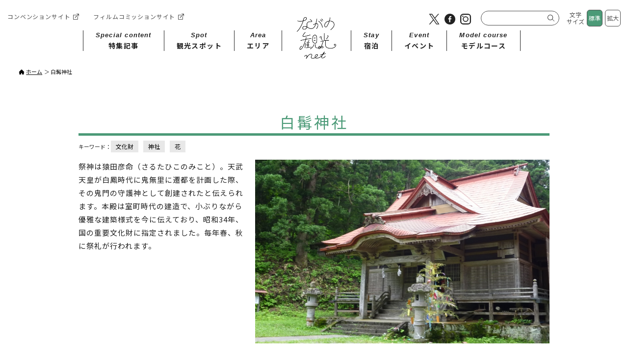

--- FILE ---
content_type: text/html; charset=UTF-8
request_url: https://www.nagano-cvb.or.jp/modules/sightseeing/page/62
body_size: 8071
content:
<!DOCTYPE html>
<html lang="ja">
<head>
<meta charset="utf-8">
<meta http-equiv="Content-Type" content="text/html; charset=UTF-8" />
<meta http-equiv="Content-Style-Type" content="text/css" />
<meta http-equiv="Content-Script-Type" content="text/javascript" />
<meta http-equiv="X-UA-Compatible" content="IE=edge,chrome=1">
<meta name="viewport" content="width=device-width, initial-scale=1.0">

<!-- Google Tag Manager -->
<script>(function(w,d,s,l,i){w[l]=w[l]||[];w[l].push({'gtm.start':
new Date().getTime(),event:'gtm.js'});var f=d.getElementsByTagName(s)[0],
j=d.createElement(s),dl=l!='dataLayer'?'&l='+l:'';j.async=true;j.src=
'https://www.googletagmanager.com/gtm.js?id='+i+dl;f.parentNode.insertBefore(j,f);
})(window,document,'script','dataLayer','GTM-TQZ48M3');</script>
<!-- End Google Tag Manager -->

<meta name="description" content="長野市公式観光サイト ながの観光net 新しい”発見”がここにある" />
<meta name="keywords" content="観光,情報,長野県,長野市,長野駅,善光寺,松代,川中島,茶臼山,聖山高原,須坂,アップルライン,戸隠,飯綱,鬼無里,大岡,信州新町,中条" />
<meta name="robots" content="index,follow" />
<meta name="rating" content="general" />
<meta name="author" content="公益財団法人 ながの観光コンベンションビューロー" />
<meta name="copyright" content="Copyright (C) Nagano Convention &amp; Visitors Bureau All Rights Reserved." />
<title>白髯神社 | ながの観光net</title>

<!-- font -->
<link rel="preconnect" href="https://fonts.googleapis.com">
<link rel="preconnect" href="https://fonts.gstatic.com" crossorigin>
<link href="https://fonts.googleapis.com/css2?family=Noto+Sans+JP:wght@400;500;700&display=swap" rel="stylesheet">

<link rel="shortcut icon" href="https://www.nagano-cvb.or.jp/themes/kanko/assets/icon/favicon.ico">
<link rel="apple-touch-icon" href="https://www.nagano-cvb.or.jp/themes/kanko/assets/icon/apple-touch-icon.png">

<!-- style -->
<link rel="stylesheet" href="https://www.nagano-cvb.or.jp/themes/kanko/assets/js/jquery-ui_smoothness/jquery-ui.min.css">
<link rel="stylesheet" type="text/css" href="https://www.nagano-cvb.or.jp/themes/kanko/assets/css/common.css">
<link rel="stylesheet" type="text/css" href="https://www.nagano-cvb.or.jp/themes/kanko/assets/css/common_custom.css">

<link rel="stylesheet" href="https://www.nagano-cvb.or.jp/themes/kanko/assets/css/spot.css">
<link rel="stylesheet" href="https://www.nagano-cvb.or.jp/themes/kanko/assets/css/slick.css">
<script src="https://api.welltool.io/js/hptrs.js?lang=ja"></script>
</head>
<body class="changeArea ">

<!-- Google Tag Manager (noscript) -->
<noscript><iframe src="https://www.googletagmanager.com/ns.html?id=GTM-TQZ48M3"
height="0" width="0" style="display:none;visibility:hidden"></iframe></noscript>
<!-- End Google Tag Manager (noscript) -->

<!-- global-header START -->
<header class="global-header">
  <div id="pc-nav">
    <ul class="external-link-nav">
      <li>
        <a href="http://convention.nagano-cvb.or.jp/" target="_blank">コンベンションサイト</a>
      </li>
      <li>
        <a href="https://www.nagano-fc.org/" target="_blank">フィルムコミッションサイト</a>
      </li>
    </ul>
    <div class="various-box">
      <ul class="sns-btn">
                <li>
          <a href="https://twitter.com/nagano_cvb/" target="_blank"><img class="desvg_img" src="https://www.nagano-cvb.or.jp/themes/kanko/assets/img/common/icon_twitter_black.svg" alt="Twitter"></a>
        </li>
                        <li>
          <a href="https://www.facebook.com/%E5%85%AC%E7%9B%8A%E8%B2%A1%E5%9B%A3%E6%B3%95%E4%BA%BA%E3%81%AA%E3%81%8C%E3%81%AE%E8%A6%B3%E5%85%89%E3%82%B3%E3%83%B3%E3%83%99%E3%83%B3%E3%82%B7%E3%83%A7%E3%83%B3%E3%83%93%E3%83%A5%E3%83%BC%E3%83%AD%E3%83%BC-1887149911554292/" target="_blank"><img class="desvg_img" src="https://www.nagano-cvb.or.jp/themes/kanko/assets/img/common/icon_facebook_black.svg" alt="fFaceboo"></a>
        </li>
                        <li>
          <a href="https://www.instagram.com/nagano_cvb/" target="_blank"><img class="desvg_img" src="https://www.nagano-cvb.or.jp/themes/kanko/assets/img/common/icon_instagram_black.svg" alt="Instagram"></a>
        </li>
                      </ul>
      <div class="search">
        <form action="https://www.nagano-cvb.or.jp/modules/page/search" method="get">
          <input type="text" name="q" value="" placeholder="" />
          <button type="submit"><img src="https://www.nagano-cvb.or.jp/themes/kanko/assets/img/common/btn_search.svg" alt="search"></button>
        </form>
      </div>
      <div class="font-size">
        <ul id="fontSize">
          <li>文字<br>サイズ</li>
          <li class="changeBtn"><span class="medium">標準</span></li>
          <li class="changeBtn"><span class="large">拡大</span></li>
        </ul>
      </div>
    </div>
    <ul class="content-nav">
      <li data-mh="listItem01">
        <a href="https://www.nagano-cvb.or.jp/modules/content/features/">
          <span class="ff-en con-nav-en">Special content</span>
          <span class="con-nav-jp">特集記事</span>
        </a>
      </li>
      <li data-mh="listItem01">
        <a href="https://www.nagano-cvb.or.jp/modules/content/theme/">
          <span class="ff-en con-nav-en">Spot</span>
          <span class="con-nav-jp">観光スポット</span>
        </a>
      </li>
      <li data-mh="listItem01">
        <a href="https://www.nagano-cvb.or.jp/modules/content/areas/">
          <span class="ff-en con-nav-en">Area</span>
          <span class="con-nav-jp">エリア</span>
        </a>
      </li>
      <li class="logo">
        <a href="https://www.nagano-cvb.or.jp">
          <h1><img src="https://www.nagano-cvb.or.jp/themes/kanko/assets/img/common/logo02_pc.png" alt="ながの観光net"></h1>
        </a>
      </li>
      <li data-mh="listItem01">
        <a href="https://www.nagano-cvb.or.jp/modules/content/stay/">
          <span class="ff-en con-nav-en">Stay​</span>
          <span class="con-nav-jp">宿泊</span>
        </a>
      </li>
      <li data-mh="listItem01">
        <a href="https://www.nagano-cvb.or.jp/modules/event/">
          <span class="ff-en con-nav-en">Event</span>
          <span class="con-nav-jp">イベント</span>
        </a>
      </li>
      <li data-mh="listItem01">
        <a href="https://www.nagano-cvb.or.jp/modules/model/">
          <span class="ff-en con-nav-en">Model course</span>
          <span class="con-nav-jp">モデルコース</span>
        </a>
      </li>
    </ul>
  </div>

  <div id="sp-nav">
    <div class="logo">
      <a href="https://www.nagano-cvb.or.jp">
        <h1>
                      <img src="https://www.nagano-cvb.or.jp/themes/kanko/assets/img/common/logo02_sp.png" alt="ながの観光net">
                  </h1>
      </a>
    </div>
    <div id="js-global-nav">
      <div class="snav-logo">
        <a href="https://www.nagano-cvb.or.jp">
          <h1><img src="https://www.nagano-cvb.or.jp/themes/kanko/assets/img/common/logo02_sp_white.png" alt="ながの観光net"></h1>
        </a>
      </div>
      <div class="search">
        <form action="https://www.nagano-cvb.or.jp/modules/page/search" method="get">
          <input type="text" name="q" value="" placeholder="" />
          <button type="submit"><img src="https://www.nagano-cvb.or.jp/themes/kanko/assets/img/common/btn_search.svg" alt="search"></button>
        </form>
      </div>
      <ul class="h-nav h-nav-list01">
        <li>
          <a href="https://www.nagano-cvb.or.jp/modules/content/features/">特集記事</a>
        </li>
        <li>
          <a href="https://www.nagano-cvb.or.jp/modules/content/theme/">観光スポット</a>
        </li>
        <li>
          <a href="https://www.nagano-cvb.or.jp/modules/content/areas/">エリア</a>
        </li>
        <li>
          <a href="https://www.nagano-cvb.or.jp/modules/content/stay/">宿泊</a>
        </li>
        <li>
          <a href="https://www.nagano-cvb.or.jp/modules/event/">イベント</a>
        </li>
        <li>
          <a href="https://www.nagano-cvb.or.jp/modules/model/">モデルコース</a>
        </li>
      </ul>
      <ul class="h-nav h-nav-list02">
        <li>
          <a href="https://www.nagano-cvb.or.jp/modules/inquiry/pamphlet">パンフレット</a>
        </li>
        <li>
          <a href="https://www.nagano-cvb.or.jp/modules/page/access">アクセス</a>
        </li>
        <li>
          <a href="https://www.nagano-cvb.or.jp/modules/inquiry/">お問い合わせ</a>
        </li>
        <li>
          <a href="https://www.nagano-cvb.or.jp/modules/page/tourist_office">観光案内所情報</a>
        </li>
        <li>
          <a href="https://www.nagano-cvb.or.jp/modules/photolibrary/">フォトライブラリー</a>
        </li>
        <li>
          <a href="https://www.nagano-cvb.or.jp/modules/inquiry/qa">よくある質問</a>
        </li>
        <li>
          <a href="https://www.nagano-cvb.or.jp/modules/page/ncvb/about">ながのコンベンションビューローとは</a>
        </li>
        <li>
          <a href="https://www.nagano-cvb.or.jp/modules/page/kyousai_kouen">事業の共催・後援について</a>
        </li>
        <li>
          <a href="https://www.nagano-cvb.or.jp/modules/page/privacy_policy">個人情報の取り扱いについて</a>
        </li>
        <li>
          <a href="https://www.nagano-cvb.or.jp/modules/page/links">リンク集</a>
        </li>
        <li>
          <a href="https://www.nagano-cvb.or.jp/modules/page/totteoki2">旅行会社の方へ</a>
        </li>
        <li>
          <a href="http://convention.nagano-cvb.or.jp/" target="_blank">コンベンションサイト</a>
        </li>
        <li>
          <a href="https://www.nagano-fc.org/" target="_blank">フィルムコミッション</a>
        </li>
      </ul>
    </div>
  </div>

  <div class="menu-trigger">
    <span></span>
    <span></span>
    <span></span>
  </div>
</header>
<!-- /global-header END -->

     
<main class="main_content">
<div data-viewport="lg" class="breadcrumb">
  <ul>
            <li>
                <a href="https://www.nagano-cvb.or.jp">ホーム</a>
            </li>
            <li>
                白髯神社
            </li>
  </ul>
</div>


<section>
    <div class="spot changeArea">
        <div class="inner">
            <h2>白髯神社</h2>
            <div class="keyword">
                <ul>
                    <li>キーワード：</li>
                    <li><a href="https://www.nagano-cvb.or.jp/modules/content/keyword/6">文化財</a></li>
                    <li><a href="https://www.nagano-cvb.or.jp/modules/content/keyword/25">神社</a></li>
                    <li><a href="https://www.nagano-cvb.or.jp/modules/content/keyword/13">花</a></li>
                </ul>
            </div>
            <div class="overview">
                <div class="text-side">
                    <p>祭神は猿田彦命（さるたひこのみこと）。天武天皇が白鳳時代に鬼無里に遷都を計画した際、その鬼門の守護神として創建されたと伝えられます。本殿は室町時代の建造で、小ぶりながら優雅な建築様式を今に伝えており、昭和34年、国の重要文化財に指定されました。毎年春、秋に祭礼が行われます。</p>
                                    </div>
                <div class="slide-side">
                    <div class="slide_selector">
                        <div class="slide_img">
                            <img src="https://www.nagano-cvb.or.jp/uploads/sightseeing/62/20161107171249.jpg" />
                        </div>
                    </div>
                    <div class="slider-nav">
                        <div class="slide_thumbnail">
                            <img src="https://www.nagano-cvb.or.jp/uploads/sightseeing/62/20161107171249.jpg" />
                        </div>
                    </div>
                </div>
                <div class="detail">
                    <table>
                        <tbody>
                            <tr>
                                <th>住所</th>
                                <td>〒381-4302<br />長野市鬼無里日影4957</td>
                                <th>お問い合わせ</th>
                                <td>鬼無里観光振興会  <br />026-256-3188</td>
                            </tr>
                            <tr>
                                <th>ホームページURL</th>
                                <td><a href="https://kinasa.jp/spot/shrines/" target="_blank">https://kinasa.jp/spot/shrines/</a></td>
                                <th>マップコード *</th>
                                <td>382 614 280*55</td>
                            </tr>
                            <tr>
                                <th>アクセス方法</th>
                                <td colspan="3">長野ICから約30km<br />JR長野駅から鬼無里行きバスで約1時間＋タクシー約10分</td>
                            </tr>
                            <tr>
                                <th>駐車場情報</th>
                                <td colspan="3">あり</td>
                            </tr>
                            <tr>
                                <th>営業時間</th>
                                <td></td>
                                <th>定休日</th>
                                <td></td>
                            </tr>
                            <tr>
                                <th>料金</th>
                                <td colspan="3">無料</td>
                            </tr>
                        </tbody>
                    </table>
                    <p class="annotation">* 「マップコード」および「MAPCODE」は(株)デンソーの登録商標です。</p>
                </div>
            </div>
        </div>
    </div>
</section>





<section>
    <div class="map">
        <iframe id="map_canvas" src="https://www.google.com/maps/embed/v1/place?key=AIzaSyCOQR9FOJXW_TxHHeL8zw7JUbn81elhQ28&q=36.672281174330344,137.99134346286007" allowfullscreen></iframe>
    </div>
</section>


<section class="recommend">
    <div class="changeArea">
        <div class="inner">
            <h2 class="sec-ttl-style02">
              <span class="ff-en txt-en">recommend</span>
              <span class="txt-jp">あなたにおすすめの記事</span>
            </h2>

            <div class="items">
                <div class="item sightseeing">
    <div class="wrap">
        <a href="https://www.nagano-cvb.or.jp/modules/sightseeing/page/61">
            <div class="image">
                <img src="https://www.nagano-cvb.or.jp/uploads/sightseeing/61/20161107171247_440.jpg" />
            </div>
        </a>
        <div class="text">
            <p class="area">鬼無里エリア</p>
            <h5><a href="https://www.nagano-cvb.or.jp/modules/sightseeing/page/61">松巌寺</a></h5>
            <ul>
                <li><a href="https://www.nagano-cvb.or.jp/modules/content/keyword/9">伝説</a></li>
                <li><a href="https://www.nagano-cvb.or.jp/modules/content/keyword/80">寺</a></li>
            </ul>
        </div>
    </div>
</div>            </div>
        </div>
    </div>
</section>


</main>

            
                        
            
<!-- global-footer START -->
<footer class="global-footer">
  <div class="inner">
    <div class="f-con-wrap">
      <div class="f-con01">
        <div class="logo">
          <a href="https://www.nagano-cvb.or.jp"><img src="https://www.nagano-cvb.or.jp/themes/kanko/assets/img/common/logo02_sp_white.png" alt="NAGANO 長野市"></a>
        </div>
        <div class="info">
          <h6>(公財)ながの観光コンベンションビューロー</h6>
          <div class="add">
            <p>〒380-0835 長野市新田町1485-1 長野市もんぜんぷら座4F</p>
          </div>
          <div class="contact">
            <p>TEL:026-223-6050</p>
            <p>FAX:026-223-5520</p>
          </div>
        </div>
        <ul class="sns-btn">
                    <li>
            <a href="https://twitter.com/nagano_cvb/" target="_blank"><img src="https://www.nagano-cvb.or.jp/themes/kanko/assets/img/common/icon_twitter_white.svg" alt="Twitter"></a>
          </li>
                              <li>
            <a href="https://www.facebook.com/%E5%85%AC%E7%9B%8A%E8%B2%A1%E5%9B%A3%E6%B3%95%E4%BA%BA%E3%81%AA%E3%81%8C%E3%81%AE%E8%A6%B3%E5%85%89%E3%82%B3%E3%83%B3%E3%83%99%E3%83%B3%E3%82%B7%E3%83%A7%E3%83%B3%E3%83%93%E3%83%A5%E3%83%BC%E3%83%AD%E3%83%BC-1887149911554292/" target="_blank"><img src="https://www.nagano-cvb.or.jp/themes/kanko/assets/img/common/icon_facebook_white.svg" alt="fFaceboo"></a>
          </li>
                              <li>
            <a href="https://www.instagram.com/nagano_cvb/" target="_blank"><img src="https://www.nagano-cvb.or.jp/themes/kanko/assets/img/common/icon_instagram_white.svg" alt="Instagram"></a>
          </li>
                            </ul>
      </div>
      <div class="f-con02">
        <ul class="f-nav-list01">
          <li>
            <a href="https://www.nagano-cvb.or.jp/modules/content/features/">特集記事</a>
          </li>
          <li>
            <a href="https://www.nagano-cvb.or.jp/modules/content/theme/">観光スポット</a>
          </li>
          <li>
            <a href="https://www.nagano-cvb.or.jp/modules/content/areas/">エリア</a>
          </li>
          <li>
            <a href="https://www.nagano-cvb.or.jp/modules/content/stay/">宿泊</a>
          </li>
          <li>
            <a href="https://www.nagano-cvb.or.jp/modules/event/">イベント</a>
          </li>
          <li>
            <a href="https://www.nagano-cvb.or.jp/modules/model/">モデルコース</a>
          </li>
        </ul>
        <ul class="f-nav-list02">
          <li>
            <a href="https://www.nagano-cvb.or.jp/modules/inquiry/pamphlet">パンフレット</a>
          </li>
          <li>
            <a href="https://www.nagano-cvb.or.jp/modules/page/access">アクセス</a>
          </li>
          <li>
            <a href="https://www.nagano-cvb.or.jp/modules/inquiry/">お問い合わせ</a>
          </li>
          <li>
            <a href="https://www.nagano-cvb.or.jp/modules/page/tourist_office">観光案内所情報</a>
          </li>
          <li>
            <a href="https://www.nagano-cvb.or.jp/modules/photolibrary/">フォトライブラリー</a>
          </li>
          <li>
            <a href="https://www.nagano-cvb.or.jp/modules/inquiry/qa">よくある質問</a>
          </li>
          <li>
            <a href="https://www.nagano-cvb.or.jp/modules/flower/">開花・果物狩り情報</a>
          </li>
          <li>
            <a href="https://www.nagano-cvb.or.jp/modules/movie/">動画</a>
          </li>
        </ul>
        <ul class="f-nav-list02">
          <li>
            <a href="https://www.nagano-cvb.or.jp/modules/page/ncvb/about">ながの観光コンベンションビューローとは</a>
          </li>
          <li>
            <a href="https://www.nagano-cvb.or.jp//modules/page/kyousai_kouen">事業の共催・後援について</a>
          </li>
          <li>
            <a href="https://www.nagano-cvb.or.jp/modules/page/privacy_policy">個人情報の取り扱いについて</a>
          </li>
          <li>
            <a href="https://www.nagano-cvb.or.jp/modules/page/links">リンク集</a>
          </li>
          <li>
            <a href="https://www.nagano-cvb.or.jp/modules/page/totteoki2">旅行会社の方へ</a>
          </li>
          <li>
            <a href="http://convention.nagano-cvb.or.jp/" target="_blank">コンベンションサイト</a>
          </li>
          <li>
            <a href="https://www.nagano-fc.org/" target="_blank">フィルムコミッション</a>
          </li>
        </ul>
      </div>
    </div>
  </div>
  <div class="backtop_new">
    <a href="#">TOPへ</a>
  </div>
</footer>
<!-- /global-footer END -->

<script src="https://www.nagano-cvb.or.jp/themes/kanko/assets/js/jquery-2.1.4.min.js"></script>
<script src="https://www.nagano-cvb.or.jp/themes/kanko/assets/js/jquery-migrate-1.2.1.js"></script>
<script src="https://www.nagano-cvb.or.jp/themes/kanko/assets/js/jquery-ui.min.js"></script>
<script src="https://www.nagano-cvb.or.jp/themes/kanko/assets/js/jquery.cookie.js"></script>
<script src="https://www.nagano-cvb.or.jp/themes/kanko/assets/js/jquery.matchHeight-min.js"></script>
<script src="https://www.nagano-cvb.or.jp/themes/kanko/assets/js/jquery.smoothScroll.js"></script>
<script src="https://www.nagano-cvb.or.jp/themes/kanko/assets/js/common.js"></script>
<script type="text/javascript" src="https://cdn.jsdelivr.net/jquery.slick/1.5.7/slick.min.js"></script>
<script src="https://www.nagano-cvb.or.jp/themes/kanko/assets/js/deSVG.js"></script>
<script src="https://www.nagano-cvb.or.jp/themes/kanko/assets/js/common_custom.js"></script>
<script src="https://www.nagano-cvb.or.jp/themes/kanko/assets/js/FCInstagram.js"></script>

<!--[if lt IE 9]>
<script src="https://oss.maxcdn.com/html5shiv/3.7.2/html5shiv.min.js"></script>
<script src="https://oss.maxcdn.com/respond/1.4.2/respond.min.js"></script>
<script src="https://ie7-js.googlecode.com/svn/version/2.1(beta4)/IE9.js"></script>
<![endif]-->

<script src="https://www.nagano-cvb.or.jp/themes/kanko/assets/js/slick.min.js"></script>

</script>

<script type="text/javascript">
jQuery(function($){
    $('.slide_selector').slick({
        slidesToShow: 1,
        slidesToScroll: 1,
        arrows: false,
        autoplay: true,
        infinite: true,
        pauseOnHover: false,
        autoplaySpeed: 4000,
        speed: 1300,
        fade: true,
        cssEase: 'linear',
        asNavFor: '.slider-nav',
        waitForAnimate: false
    });
    $('.slider-nav').slick({
        slidesToShow: 3,
        slidesToScroll: 1,
        centerPadding: '30px',
        speed: 500,
        asNavFor: '.slide_selector',
        centerMode: true,
        focusOnSelect: true,
        slide: 'div'
    });
});
</script>
</script>
<!--
<script>
  (function(i,s,o,g,r,a,m){i['GoogleAnalyticsObject']=r;i[r]=i[r]||function(){
  (i[r].q=i[r].q||[]).push(arguments)},i[r].l=1*new Date();a=s.createElement(o),
  m=s.getElementsByTagName(o)[0];a.async=1;a.src=g;m.parentNode.insertBefore(a,m)
  })(window,document,'script','https://www.google-analytics.com/analytics.js','ga');

  ga('create', 'UA-89118581-1', 'auto');
  ga('send', 'pageview');

</script>
-->

<script>
// メインビジュアルスライダー
$(function() {

  // const $slider = $("#js-mv-slider");
  const $slider = $(".js-mv-slider");

  // 左右の透過の2周目ががたつく対応
  $slider.on("beforeChange", (event, slick, currentSlide, nextSlide) => {
    $slider.find(".slick-slide").each((index, el) => {
      const $this = $(el),
        slickindex = $this.attr("data-slick-index");
      if (nextSlide == slick.slideCount - 1 && currentSlide == 0) {
        // 現在のスライドが最初のスライドでそこから最後のスライドに戻る場合
        if (slickindex == "-1") {
          // 最後のスライドに対してクラスを付与
          $this.addClass("is-active-next");
        } else {
          // それ以外は削除
          $this.removeClass("is-active-next");
        }
      } else if (nextSlide == 0) {
        // 次のスライドが最初のスライドの場合
        if (slickindex == slick.slideCount) {
          // 最初のスライドに対してクラスを付与
          $this.addClass("is-active-next");
        } else {
          // それ以外は削除
          $this.removeClass("is-active-next");
        }
      } else {
        // それ以外は削除
        $this.removeClass("is-active-next");
      }
    });
  });

  $slider.slick({
    infinite: true,
    autoplay: true,
    autoplaySpeed: 3000,
    centerMode: true,
    centerPadding: '23.5%',
    slidesToShow: 1,
    dots: true,
    dotsClass: 'slide-dots',
    arrows: true,
    prevArrow: '<div class="arrow-btn arrow-prev"></div>',
    nextArrow: '<div class="arrow-btn arrow-next"></div>',
    responsive: [
      {
        breakpoint: 1000,
        settings: {
          centerPadding: '18%',
        }
      },
      {
        breakpoint: 599,
        settings: {
          centerMode: false,
          centerPadding: '0%',
        }
      }
    ]
  });

});


// pickupスライダー
$('#js-pickup-slider').slick({
  infinite: true,
  autoplay: true,
  autoplaySpeed: 3000,
  centerMode: true,
  centerPadding: '10%',
  slidesToShow: 3,
  // variableWidth: true,
  arrows: true,
  prevArrow: '<div class="arrow-btn arrow-prev"></div>',
  nextArrow: '<div class="arrow-btn arrow-next"></div>',
  responsive: [
    {
      breakpoint: 1000,
      settings: {
        centerPadding: '20%',
        slidesToShow: 1,
      }
    },
    {
      breakpoint: 599,
      settings: {
        centerPadding: '15%',
        slidesToShow: 1,
      }
    }
  ]
});

// エリアマップ切り替え・スライダー
$(function(){
  var slider = '#js-area-slider'; // スライダー
  var map = '#js-area-map li'; // マップ画像アイテム

  // マップ画像アイテムに data-index でindex番号を付与
  $(map).each(function(){
   var index = $(map).index(this);
   $(this).attr('data-index',index);
  });

  // スライダー初期化後、カレントのマップ画像にクラス「is-current」を付ける
  $(slider).on('init',function(slick){
   var index = $('.slider-item.slick-slide.slick-current').attr('data-slick-index');
   $(map+'[data-index="'+index+'"]').addClass('is-current');

  });

  //slickスライダー初期化
  $(slider).slick({
    infinite: true,
    autoplay: true,
    autoplaySpeed: 3000,
    fade: true,
    arrows: true,
    prevArrow: '<div class="arrow-btn arrow-prev"></div>',
    nextArrow: '<div class="arrow-btn arrow-next"></div>',
  });

  //マップ画像アイテムをクリックしたときにスライダー切り替え
  $(map).on('click',function(){
    var index = $(this).attr('data-index');
    $(slider).slick('slickGoTo',index,false);
  });

  //マップ画像のカレントを切り替え
  $(slider).on('beforeChange',function(event,slick, currentSlide,nextSlide){
    $(map).each(function(){
      $(this).removeClass('is-current');
    });
    $(map+'[data-index="'+nextSlide+'"]').addClass('is-current');

  });

});


// spotスライダー
// $('#js-spot-slider').slick({
$('.js-spot-slider').slick({
  infinite: true,
  autoplay: true,
  autoplaySpeed: 3000,
  slidesToShow: 5,
  arrows: true,
  prevArrow: '<div class="arrow-btn arrow-prev"></div>',
  nextArrow: '<div class="arrow-btn arrow-next"></div>',
  responsive: [
    {
      breakpoint: 1200,
      settings: {
        slidesToShow: 3,
      }
    },
    {
      breakpoint: 767,
      settings: {
        centerMode: true,
        centerPadding: '20%',
        slidesToShow: 1,
      }
    }
  ]
});


// articleスライダー
$('#js-article-slider').slick({
  infinite: true,
  autoplay: true,
  autoplaySpeed: 3000,
  slidesToShow: 5,
  arrows: true,
  prevArrow: '<div class="arrow-btn arrow-prev"></div>',
  nextArrow: '<div class="arrow-btn arrow-next"></div>',
  responsive: [
    {
      breakpoint: 1200,
      settings: {
        slidesToShow: 3,
      }
    },
    {
      breakpoint: 767,
      settings: {
        centerMode: true,
        centerPadding: '20%',
        slidesToShow: 1,
      }
    }
  ]
});


// 高さ合わせ
$(function(){
  $(window).on('load resize', function () {
    // $('#js-spot-slider').each(function(){
    $('.js-spot-slider').each(function(){
      var spotName = $(this).find('.spot-name');
      var spotNameP = $(this).find('.spot-name p');
      var maxHeight = 0;
      spotNameP.each(function(index, el){
        var height = $(el).outerHeight();
        if(maxHeight < height) {
          maxHeight = height;
        }
      });
      spotName.height(maxHeight);
    });

    $('#js-article-slider').each(function(){
      var articleTtl = $(this).find('.article-ttl');
      var articleTtlP = $(this).find('.article-ttl p');
      var maxHeight = 0;
      articleTtlP.each(function(index, el){
        var height = $(el).outerHeight();
        if(maxHeight < height) {
          maxHeight = height;
        }
      });
      articleTtl.height(maxHeight);
    });
  });
});


// 要素移動
$(window).on('load resize', function() {
  if ($(window).width() <= 999) {
    $('.catch-txt').each(function() {
      $(this).insertAfter('#sp-nav .logo');
    });
    $('.about img.pic02').each(function() {
      $(this).appendTo('.about .area-map');
    });
    $('.movie ul.btn-wrap').each(function() {
      $(this).insertAfter('.movie .movie-wrap');
    });
  } else {
    $('.catch-txt').each(function() {
      $(this).appendTo('.mainvisual');
    });
    $('.about img.pic02').each(function() {
      $(this).insertAfter('.about img.pic01');
    });
    $('.movie ul.btn-wrap').each(function() {
      $(this).appendTo('.movie .txt-wrap');
    });
  }
});
</script>

<script>

  $(function(){
    const limit = 10; //表示件数
    const accessToken = "[base64]"; // アクセストークン
    const businessID = "17841405012417570"; //instagram_business_accountのID
    const url = `https://graph.facebook.com/v10.0/${businessID}?fields=name,media.limit(${limit}){caption,media_url,thumbnail_url,permalink,like_count,comments_count,media_type}&access_token=${accessToken}`;
    var insta_html = '',
        $elem = $('body.home .photo .library'),
        imageGroup = [];
    $.ajax({
      url: url
    }).done(function(res) {
      var $element,
          $video,
          hasCaption,
          imageCaption,
          autoplay = "autoplay muted loop playsinline";
      $.each(res.media.data, function(index, value){
        insta_html += '<li><img src="' + value['media_url'] + '"></li>'
        if ( value['media_type'] === "IMAGE" || value['media_type'] === "CAROUSEL_ALBUM" ) {
          hasCaption = value['caption'] !== null || value['caption'] !== undefined;
          imageCaption = hasCaption ? $("<span>").text(value['caption']).html() : 'Instagram Photo';
          $element = $("<img>", {
            src: value['media_url'],
            alt: imageCaption
          });
          // Add item
          $list = $("<li>").append($element);
          imageGroup.push($list);
        } else if ( value['media_type'] === "VIDEO" ) {
          $source = $("<source>", {
            src: value['media_url'],
            type: "video/mp4",
          });
          $video = $("<video " + autoplay + ">").append($source);
          $element = $("<li>").append($video);
          // Add item
          imageGroup.push($element);
        }
      });
      $elem.append(imageGroup);
    });
  });

    // jQuery.fn.FCInstagram.accessData = {
    //     accessToken:"IGQVJWakxYZAVpTeEpLc0tWckxfV19taDJFaEhBenh4OUh1alNxNVlIdXM4dVZATdi1pcFotcGJyWnlXYWxXOE1yUUpuOGNrclBjcHp6UURxeGszRWhBemJacG1ERWQtRlF1SHNWcU9qT0VzcGRUTWVOUwZDZD", // Token
    // };
    // $('body.home .photo .library').FCInstagram({
    //     max: 10,
    //     autoplay: true,
    //     complete: function () {
    //         //console.log('completed');
    //     }
    // });

</script>
<script src="https://cast.drive.mediaweaver.jp/mabiko/medium/M23-928B9F21CC8C/onetag.js"></script>
</body>
</html>

--- FILE ---
content_type: text/css
request_url: https://www.nagano-cvb.or.jp/themes/kanko/assets/css/spot.css
body_size: 1141
content:
div:after,
ul:after,
section:after {
  content: "";
  display: block;
  clear: both;
}

.inner {
  max-width: 960px;
  margin-left: auto;
  margin-right: auto;
  position: relative;
}
@media screen and (max-width: 959px) {
  .inner {
    padding: 0 10px;
  }
}

img {
  max-width: 100%;
  inline-size: max-content;
}

.spot {
  padding: 20px 0 0;
}
@media screen and (max-width: 479px) {
  .spot {
    padding: 0;
  }
}
.spot h2 {
  font-size: 1.9375em;
  color: #0db272;
  font-weight: lighter;
  letter-spacing: 4px;
  text-align: center;
  border-bottom: solid 5px #0db272;
}
@media screen and (max-width: 767px) {
  .spot h2 {
    font-size: 1.5625em;
  }
}
@media screen and (max-width: 479px) {
  .spot h2 {
    font-size: 1.25em;
  }
}
.spot .text-side {
  float: left;
  width: 35.9375%;
  padding-bottom: 30px;
}
@media screen and (max-width: 767px) {
  .spot .text-side {
    float: none;
    width: 100%;
  }
}
.spot .text-side p {
  font-size: 0.9375em;
  line-height: 1.8;
  letter-spacing: 1px;
  padding-bottom: 50px;
}
@media screen and (max-width: 767px) {
  .spot .text-side p {
    font-size: 0.875em;
    padding-bottom: 25px;
  }
}
@media screen and (max-width: 479px) {
  .spot .text-side p {
    font-size: 0.8125em;
  }
}
.spot .text-side .add-button {
  text-align: center;
}
.spot .text-side .add-button input {
  -webkit-transition: all .2s ease-in-out;
  -moz-transition: all .2s ease-in-out;
  -o-transition: all .2s ease-in-out;
  transition: all  .2s ease-in-out;
  vertical-align: middle;
  width: 100%;
  max-width: 236px;
}
.spot .text-side .add-button input:hover {
  filter: alpha(opacity=60);
  -moz-opacity: 0.60;
  opacity: 0.60;
}
@media screen and (max-width: 479px) {
  .spot .text-side .add-button input {
    max-width: 180px;
  }
}
.spot .slide-side {
  float: right;
  width: 62.5%;
}
@media screen and (max-width: 767px) {
  .spot .slide-side {
    float: none;
    width: 100%;
  }
}
.spot .slide-side .slide_img {
  position: relative;
  background-size: cover;
  background-repeat: no-repeat;
  background-position: center center;
}
.spot .slide-side .slide_img:before {
  content: "";
  display: block;
  padding-top: 62.5%;
}
.spot .slide-side .slide_img img {
  position: absolute;
  top: 0;
  bottom: 0;
  left: 0;
  right: 0;
  margin: auto;
  max-width: 100%;
  max-height: 100%;
}
.spot .slide-side .slide_thumbnail {
  position: relative;
  background-size: cover;
  background-repeat: no-repeat;
  background-position: center center;
}
.spot .slide-side .slide_thumbnail:before {
  content: "";
  display: block;
  padding-top: 62.5%;
}
.spot .slide-side .slide_thumbnail img {
  position: absolute;
  top: 0;
  bottom: 0;
  left: 0;
  right: 0;
  margin: auto;
  max-width: 100%;
  max-height: 100%;
}
.spot .detail {
  padding-top: 30px;
  clear: both;
}
.spot .detail table {
  width: 100%;
}
.spot .detail table tr {
  border-top: solid 1px #adadad;
  border-bottom: solid 1px #adadad;
}
.spot .detail table tr:nth-child(1) th:nth-child(3), .spot .detail table tr:nth-child(2) th:nth-child(3) {
  width: 14.0625%;
}
@media screen and (max-width: 479px) {
  .spot .detail table tr:nth-child(1) th:nth-child(3), .spot .detail table tr:nth-child(2) th:nth-child(3) {
    width: 100%;
  }
}
.spot .detail table tr:nth-child(1) td, .spot .detail table tr:nth-child(2) td {
  width: 32.8125%;
}
@media screen and (max-width: 479px) {
  .spot .detail table tr:nth-child(1) td, .spot .detail table tr:nth-child(2) td {
    width: 100%;
  }
}
.spot .detail table tr:nth-child(1) td:nth-child(4), .spot .detail table tr:nth-child(2) td:nth-child(4) {
  padding: 10px 20px;
}
@media screen and (max-width: 767px) {
  .spot .detail table tr:nth-child(1) td:nth-child(4), .spot .detail table tr:nth-child(2) td:nth-child(4) {
    padding: 10px;
  }
}
.spot .detail table th {
  font-size: 0.875em;
  background-color: #e8e8e8;
  width: 17.1875%;
  padding: 10px 0;
}
@media screen and (max-width: 767px) {
  .spot .detail table th {
    font-size: 0.8125em;
  }
}
@media screen and (max-width: 479px) {
  .spot .detail table th {
    font-size: 0.75em;
    display: block;
    width: 100%;
    border-bottom: solid 1px #adadad;
  }
}
.spot .detail table td {
  font-size: 0.875em;
  padding: 10px 30px;
}
@media screen and (max-width: 767px) {
  .spot .detail table td {
    font-size: 0.8125em;
    padding: 10px;
  }
}
@media screen and (max-width: 479px) {
  .spot .detail table td {
    font-size: 0.75em;
    display: block;
    width: 100%;
  }
}
.spot .detail table td a {
  color: #000;
  text-decoration: underline;
}
.spot .detail table td a:hover {
  text-decoration: none;
}
.spot .annotation {
  margin: 10px auto;
  font-size: 0.75em;
}

.spot .banner {
  margin-top: 30px;
}
.spot .banner h3 {
  font-size: 1.2em;
  color: #0db272;
  border-left: 5px solid #0db272;
  padding-left: 15px;
  margin-bottom: 10px;
}
.spot .banner ul {
  list-style: none;
  width: 100%;
}
.spot .banner ul li {
  padding-bottom: 10px;
  text-align: center;
}
.spot .banner ul li a {
  display: block;
  padding: 9px;
  padding: calc(25px /3);
  text-align: center;
  border: 1px solid #adadad;
  height: 52px;
  box-sizing: content-box;
}
.spot .banner ul li.rurubu a img {
  margin: 8px 0;
}


--- FILE ---
content_type: image/svg+xml
request_url: https://www.nagano-cvb.or.jp/themes/kanko/assets/img/common/icon_facebook_white.svg
body_size: 305
content:
<svg xmlns="http://www.w3.org/2000/svg" viewBox="0 0 34 34"><defs><style>.cls-1{fill:#fff;}</style></defs><g id="レイヤー_2" data-name="レイヤー 2"><g id="レイヤー_3" data-name="レイヤー 3"><path class="cls-1" d="M17,0A17,17,0,1,0,34,17,17,17,0,0,0,17,0Zm4.73,10.62h-1.8c-1.41,0-1.68.67-1.68,1.65v2.17h3.36l-.44,3.4H18.25v8.72H14.74V17.84H11.8v-3.4h2.94V11.93c0-2.9,1.77-4.49,4.37-4.49a23.84,23.84,0,0,1,2.62.14Z"/></g></g></svg>

--- FILE ---
content_type: text/javascript
request_url: https://www.nagano-cvb.or.jp/themes/kanko/assets/js/common_custom.js
body_size: 1680
content:
//------------ global-nav ------------//
$(function() {
  $('.menu-trigger').on('click',function(){
    $(this).toggleClass('active');

    if ($(this).hasClass('active')) {
      $('#js-global-nav').addClass('active');
      $('html').addClass('no-scroll');
      $('body').addClass('no-scroll');
    } else {
      $('#js-global-nav').removeClass('active');
      $('html').removeClass('no-scroll');
      $('body').removeClass('no-scroll');
    }
  });
});


//------------ header固定 ------------//
$(function() {
  var headNav = $('header');
  var trigger = 500;
  var headHeight = '';

  function setNavHeight () {
    headHeight = headNav.outerHeight();
    headNav.next().css('padding-top', headHeight);
  }

  // headerの高さ分次の要素にpadding-top
  $(document).ready(function() {
    setNavHeight();
  });
  $(window).resize(function() {
    setNavHeight();
  });

  $(window).on('load scroll resize', function () {
    if($(window).width() >= 1000) {
      //現在の位置がtrigger以上かつ、クラスfixedが付与されていない時
      if($(this).scrollTop() > trigger && headNav.hasClass('fixed') == false) {
        //headerの高さ分上に設定
        // headNav.css({'top': '-110px'});
        //クラスfixedを付与
        headNav.addClass('fixed');
        //位置を0に設定し、アニメーションのスピードを指定
        // headNav.animate({'top': 0},600);
      }
      //現在の位置が300px以下かつ、クラスfixedが付与されている時にfixedを外す
      else if($(this).scrollTop() < trigger && headNav.hasClass('fixed') == true){
        headNav.removeClass('fixed');
        setNavHeight();
      }
    } else if(headNav.hasClass('fixed')) {
      headNav.removeClass('fixed');
      setNavHeight();
    }
  });
});


//------------ 要素移動 ------------//
function moveElementFunc () {
  if ($(window).width() <= 999) {
    $('#pc-nav .sns-btn').each(function() {
      $(this).appendTo('#js-global-nav');
    });
    $('.global-footer .logo').each(function() {
      $(this).prependTo('.global-footer .inner');
    });
  } else {
    $('#sp-nav .sns-btn').each(function() {
      $(this).prependTo('#pc-nav .various-box');
    });
    $('.global-footer .logo').each(function() {
      $(this).prependTo('.global-footer .f-con01');
    });
  }
}
$(window).on('load resize', function() {
  moveElementFunc();
});


//------------ backtop ------------//
$(function() {
  var topBtn = $('.backtop_new');
  topBtn.hide();
  //スクロールが100に達したらボタン表示
  $(window).scroll(function () {
    if ($(this).scrollTop() > 100) {
      topBtn.fadeIn();
    } else {
      topBtn.fadeOut();
    }
  });
  //フッター手前でボタンを止める
  $(window).scroll(function () {
    var height = $(document).height(); //ドキュメントの高さ
    var position = $(window).height() + $(window).scrollTop(); //ページトップから現在地までの高さ
    var footer = $('footer').height(); //フッターの高さ
    if ( height - position  < footer ) {
      topBtn.css({
        position : 'absolute',
        top : -100
      });
    } else {
      topBtn.css({
        position : 'fixed',
        top: 'auto'
      });
    }
  });
  //スクロールしてトップ
  topBtn.click(function () {
    $('body,html').animate({ scrollTop: 0 }, 500);
    return false;
  });
});


//------------ animation ------------//
// スクロール
$(function(){
  $(window).on('scroll load', function(){
    $('.scroll-event').each(function(){
      var elemPos = $(this).offset().top;
      var scroll = $(window).scrollTop();
      var windowHeight = $(window).height();
      if (window.matchMedia('(min-width:600px)').matches) {
        var inH = 200;
      } else {
        var inH = 100;
      }
      if (scroll > elemPos - windowHeight + inH){
        $(this).addClass('animation-active');
      }
    });
  });
});

// fadeup グループ内個別にフェードアップ
$(function(){
  var effect_btm = 100;
  var effect_move = 50;
  var effect_time = 500;

  $('.fadeup').css({
    opacity: 0
  });
  $('.fadeup').children().each(function(){
    $(this).css({
      opacity: 0,
      transform: 'translateY('+ effect_move +'px)',
      transition: effect_time + 'ms'
    });
  });

  $(window).on('scroll load', function(){
    var scroll_top = $(this).scrollTop();
    var scroll_btm = scroll_top + $(this).height();
    var effect_pos = scroll_btm - effect_btm;

    $('.fadeup').each( function() {
      var this_pos = $(this).offset().top;
      if ( effect_pos > this_pos ) {
        $(this).css({
          opacity: 1,
          transform: 'translateY(0)'
        });
        $(this).children().each(function(i){
          $(this).delay(100 + i*200).queue(function(){
            $(this).css({
              opacity: 1,
              transform: 'translateY(0)'
            }).dequeue();
          });
        });
      }
    });
  });
});


//------------ SVG 色変更 ------------//
$(function(){
  deSVG('.desvg_img',true);
});


--- FILE ---
content_type: text/javascript
request_url: https://www.nagano-cvb.or.jp/themes/kanko/assets/js/FCInstagram.js
body_size: 1878
content:
/*!
 * FC Instagram - Development FCV Team
 * Website: https://eplus.dev
 * Since: 2019-11
 * Version: v2.0.0
 * Github: https://gitlab.com/fc-share/template-instagram
 * Document Instagram Basic Display API: https://developers.facebook.com/docs/instagram-basic-display-api
 */

var FCInstagram = window.FCInstagram || {};
FCInstagram.name = "FC Instagram";
FCInstagram.version = "2.0.0";

// Info
console.info(
  "%c " + FCInstagram.name + " %c v" + FCInstagram.version + " %c",
  "margin-left: 5px; padding: 1px; color: #FEFEFE; font-size: 12px; line-height: 15px; background: #F79433; border-radius: 3px 0 0 3px;",
  "padding: 1px; color: #FEFEFE; font-size: 12px; line-height: 15px; background: #FF5722; border-radius: 0 3px 3px 0;",
  "background: transparent;"
);

// Utility for older browsers
if (typeof Object.create !== "function") {
  Object.create = function (obj) {
    function F() {}

    F.prototype = obj;
    return new F();
  };
}

(function ($, window, document, undefined) {
  var Instagram = {
    API_URL: "https://graph.instagram.com/me/media?fields=",
    API_FIELDS: "caption,media_url,media_type,permalink,timestamp,username",

    /**
     * Initializes the plugin.
     * @param {object} options
     * @param {jQuery Object} elem
     */
    initialize: function (options, elem) {
      this.elem = elem;
      this.$elem = $(elem);
      (this.accessToken = $.fn.FCInstagram.accessData.accessToken),
        (this.options = $.extend({}, $.fn.FCInstagram.options, options));

      this.messages = {
        defaultImageAltText: "Instagram Photo",
        notFound: "This user account is private or doesn't have any photos.",
      };

      this.getPhotos();
    },

    /**
     * Calls the fetch function and work with the response.
     */
    getPhotos: function () {
      var self = this;
    //   messages = null;

      self.fetch().done(function (results) {
        if (results.data) {
          self.displayPhotos(results);
        } else if (results.error.message) {
          $.error("FCInstagram.js - Error: " + results.error.message);
        } else {
          $.error("FCInstagram.js - Error: user does not have photos.");
        }
      });
    },

    /**
     * Makes the ajax call and returns the result.
     */
    fetch: function () {
      var getUrl =
        this.API_URL + this.API_FIELDS + "&access_token=" + this.accessToken;

      return $.ajax({
        type: "GET",
        dataType: "jsonp",
        cache: false,
        url: getUrl,
      });
    },

    /**
     * Appends the markup to the DOM with the images.
     * @param {object} results
     */
    displayPhotos: function (results) {
      var $element,
        $video,
        hasCaption,
        imageGroup = [],
        imageCaption,
        autoplay,
        max;

      max =
        this.options.max >= results.data.length
          ? results.data.length
          : this.options.max;

      if (results.data === undefined || results.data.length === 0) {

        this.$elem.append(this.messages.notFound);

        return;
      }

      for (var i = 0; i < max; i++) {
        if (
          results.data[i].media_type === "IMAGE" ||
          results.data[i].media_type === "CAROUSEL_ALBUM"
        ) {
          hasCaption =
            results.data[i].caption !== null ||
            results.data[i].caption !== undefined;

          imageCaption = hasCaption
            ? $("<span>").text(results.data[i].caption).html()
            : this.messages.defaultImageAltText;

          $element = $("<img>", {
            src: results.data[i].media_url,
            alt: imageCaption
          });

          // Add item
          $list = $("<li>").append($element);

          //imageGroup.push($element);
          imageGroup.push($list);

        } else if (results.data[i].media_type === "VIDEO") {
          autoplay =
            this.options.autoplay == true
              ? "autoplay muted loop playsinline"
              : "";

          $source = $("<source>", {
            src: results.data[i].media_url,
            type: "video/mp4",
          });

          $video = $("<video " + autoplay + ">").append($source);
          $element = $("<li>").append($video);

/****
          $element = $("<a>", {
            href: results.data[i].permalink,
            target: "_blank",
            title: imageCaption,
            rel: "nofollow",
          }).append($video);
***/

          // Add item
          imageGroup.push($element);

        }
      }

      this.$elem.append(imageGroup);

      if (typeof this.options.complete === "function") {
        this.options.complete.call(this);
      }
    },
  };

  /**
   * FCInstagram Plugin Definition.
   */
  jQuery.fn.FCInstagram = function (options) {
    if (jQuery.fn.FCInstagram.accessData.accessToken) {
      this.each(function () {
        var instagram = Object.create(Instagram);

        instagram.initialize(options, this);
      });
    } else {
      $.error("You must define an accessToken on jQuery.FCInstagram");
    }
  };

  // Plugin Default Options.
  jQuery.fn.FCInstagram.options = {
    complete: null,
    max: 9,
    autoplay: false
  };

  // Instagram Access Data.
  jQuery.fn.FCInstagram.accessData = {
    accessToken: null,
  };
})(jQuery, window, document);



--- FILE ---
content_type: image/svg+xml
request_url: https://www.nagano-cvb.or.jp/themes/kanko/assets/img/common/btn_search.svg
body_size: 302
content:
<svg xmlns="http://www.w3.org/2000/svg" viewBox="0 0 15.44 14.82"><defs><style>.cls-1{fill:#222;}.cls-2{fill:none;stroke:#222;stroke-linecap:round;stroke-miterlimit:10;}</style></defs><g id="レイヤー_2" data-name="レイヤー 2"><g id="レイヤー_3" data-name="レイヤー 3"><path class="cls-1" d="M6,1A5,5,0,1,1,1,6,5,5,0,0,1,6,1M6,0a6,6,0,1,0,6,6A6,6,0,0,0,6,0Z"/><line class="cls-2" x1="10.53" y1="9.91" x2="14.94" y2="14.32"/></g></g></svg>

--- FILE ---
content_type: image/svg+xml
request_url: https://www.nagano-cvb.or.jp/themes/kanko/assets/img/common/icon_external_link.svg
body_size: 404
content:
<?xml version="1.0" encoding="utf-8"?>
<!-- Generator: Adobe Illustrator 25.3.1, SVG Export Plug-In . SVG Version: 6.00 Build 0)  -->
<svg version="1.1" id="レイヤー_1" xmlns="http://www.w3.org/2000/svg" xmlns:xlink="http://www.w3.org/1999/xlink" x="0px"
	 y="0px" viewBox="0 0 22 22" style="enable-background:new 0 0 22 22;" xml:space="preserve">
<style type="text/css">
	.st0{fill:#4D4D4D;}
</style>
<path class="st0" d="M13,0v2h5.6L6.3,14.3l1.4,1.4L20,3.4V9h2V1V0h-1H13z M0,4v18h18V9l-2,2v9H2V6h9l2-2H0z"/>
</svg>
